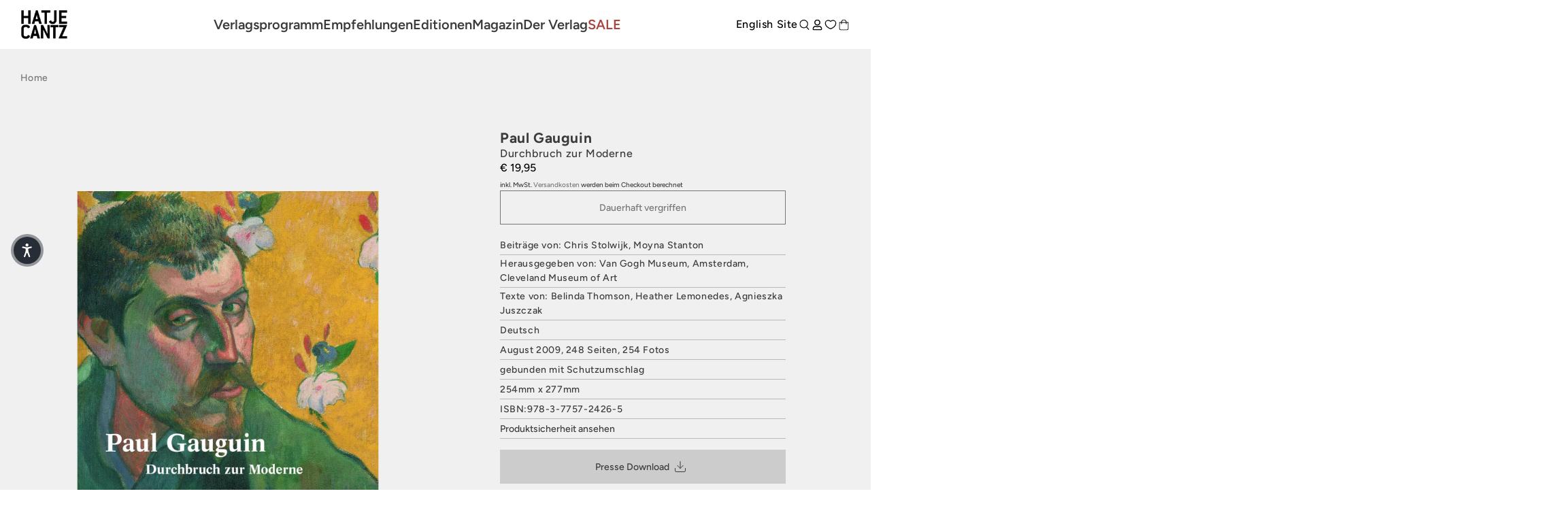

--- FILE ---
content_type: text/javascript
request_url: https://www.hatjecantz.de/cdn/shop/t/47/assets/predictive-search.js?v=65523157844272295531698832683
body_size: -249
content:
class PredictiveSearch extends HTMLElement{constructor(){super(),this.input=this.querySelector('input[type="search"]'),this.predictiveSearchResults=document.getElementById("predictive-search"),console.log(this.predictiveSearchResults),this.input.addEventListener("input",this.debounce(event=>{this.onChange(event)},300).bind(this))}onChange(){console.log("onchange");const searchTerm=this.input.value.trim();if(!searchTerm.length){this.close();return}this.getSearchResults(searchTerm)}getSearchResults(searchTerm){fetch(`/search/suggest?q=${searchTerm}&section_id=predictive-search`).then(response=>{if(!response.ok){var error=new Error(response.status);throw this.close(),error}return response.text()}).then(text=>{const resultsMarkup=new DOMParser().parseFromString(text,"text/html").querySelector("#shopify-section-predictive-search").innerHTML;this.predictiveSearchResults.innerHTML=resultsMarkup,this.open()}).catch(error=>{throw this.close(),error})}open(){this.predictiveSearchResults.style.display="block"}close(){this.predictiveSearchResults.style.display="none"}debounce(fn,wait){let t;return(...args)=>{clearTimeout(t),t=setTimeout(()=>fn.apply(this,args),wait)}}}customElements.define("predictive-search",PredictiveSearch);
//# sourceMappingURL=/cdn/shop/t/47/assets/predictive-search.js.map?v=65523157844272295531698832683


--- FILE ---
content_type: text/javascript; charset=utf-8
request_url: https://www.hatjecantz.de/products/16212-paul-gauguin.js
body_size: 997
content:
{"id":7196469297329,"title":"Paul Gauguin","handle":"16212-paul-gauguin","description":"Anlässlich der Pariser Weltausstellung im Jahr 1889 organisierte Paul Gauguin (1848–1903) mit seinen Anhängern im Café Volpini die unabhängige L’Exposition de Peintures du Groupe Impressionniste et Synthésiste. Erstmals präsentierte der französische Künstler in diesem Rahmen eine außergewöhnliche Grafikfolge, die sogenannte Suite Volpini: ein Ensemble von elf, auf leuchtend gelbes Papier gedruckten Lithografien. \u003cbr\u003eDie Publikation nimmt das Jahr 1889 als einen entscheidenden Moment der künstlerischen Entwicklung Gauguins in den Blick, in dem sich unverkennbar seine eigenständige, revolutionär neue Malweise und zentrale Motive seines Werkes ausbilden. Hierfür rekonstruiert sie die Volpini-Ausstellung und veranschaulicht die Radikalität der Exponate des Gauguin’schen Künstlerzirkels. Die Suite Volpini – für Gauguin ein visuelles Resümee, das für seine Kunst und seine Rolle als Begründer einer neuen Stilrichtung werben sollte – wird ausführlich beschrieben und im Kontext verwandter Gemälde, Holzschnitte, Keramik, grafischen Arbeiten und Zeichnungen des Künstlers betrachtet. (Englische Ausgabe ISBN 978-3-7757-2427-2, Niederländsiche Ausgabe ISBN )\u003cbr\u003e \u003cbr\u003e\u003cbr\u003eAusstellungen: The Cleveland Museum of Art 4.10.2009–18.1.2010 · Van Gogh Museum, Amsterdam 19.2.–6.6.2010","published_at":"2022-04-11T15:18:06+02:00","created_at":"2022-04-11T15:18:06+02:00","vendor":"Hatje Cantz Verlag","type":"Sonderausgabe","tags":["agnieszka-juszczak","Archiv","belinda-thomson","heather-lemonedes","Malerei","Moderne"],"price":1995,"price_min":1995,"price_max":1995,"available":false,"price_varies":false,"compare_at_price":null,"compare_at_price_min":0,"compare_at_price_max":0,"compare_at_price_varies":false,"variants":[{"id":44874870259976,"title":"Default Title","option1":"Default Title","option2":null,"option3":null,"sku":"9783775724265","requires_shipping":true,"taxable":true,"featured_image":{"id":62711274275080,"product_id":7196469297329,"position":1,"created_at":"2025-04-08T16:59:40+02:00","updated_at":"2025-04-08T16:59:40+02:00","alt":"Das Buchcover zu Paul Gauguin, Durchbruch zur Moderne, zeigt ein expressives Selbstporträt des Künstlers in grünen und roten Farbtönen vor einem gelben Hintergrund mit stilisierten Blumen.","width":2048,"height":2048,"src":"https:\/\/cdn.shopify.com\/s\/files\/1\/0582\/8948\/8049\/files\/odoo_9783775724265_0ea82add-a4f2-432a-b0aa-606e01ed7789.jpg?v=1744124380","variant_ids":[44874870259976]},"available":false,"name":"Paul Gauguin","public_title":null,"options":["Default Title"],"price":1995,"weight":1420,"compare_at_price":null,"inventory_management":"shopify","barcode":"978-3-7757-2426-5","featured_media":{"alt":"Das Buchcover zu Paul Gauguin, Durchbruch zur Moderne, zeigt ein expressives Selbstporträt des Künstlers in grünen und roten Farbtönen vor einem gelben Hintergrund mit stilisierten Blumen.","id":53997374177544,"position":1,"preview_image":{"aspect_ratio":1.0,"height":2048,"width":2048,"src":"https:\/\/cdn.shopify.com\/s\/files\/1\/0582\/8948\/8049\/files\/odoo_9783775724265_0ea82add-a4f2-432a-b0aa-606e01ed7789.jpg?v=1744124380"}},"requires_selling_plan":false,"selling_plan_allocations":[]}],"images":["\/\/cdn.shopify.com\/s\/files\/1\/0582\/8948\/8049\/files\/odoo_9783775724265_0ea82add-a4f2-432a-b0aa-606e01ed7789.jpg?v=1744124380"],"featured_image":"\/\/cdn.shopify.com\/s\/files\/1\/0582\/8948\/8049\/files\/odoo_9783775724265_0ea82add-a4f2-432a-b0aa-606e01ed7789.jpg?v=1744124380","options":[{"name":"Title","position":1,"values":["Default Title"]}],"url":"\/products\/16212-paul-gauguin","media":[{"alt":"Das Buchcover zu Paul Gauguin, Durchbruch zur Moderne, zeigt ein expressives Selbstporträt des Künstlers in grünen und roten Farbtönen vor einem gelben Hintergrund mit stilisierten Blumen.","id":53997374177544,"position":1,"preview_image":{"aspect_ratio":1.0,"height":2048,"width":2048,"src":"https:\/\/cdn.shopify.com\/s\/files\/1\/0582\/8948\/8049\/files\/odoo_9783775724265_0ea82add-a4f2-432a-b0aa-606e01ed7789.jpg?v=1744124380"},"aspect_ratio":1.0,"height":2048,"media_type":"image","src":"https:\/\/cdn.shopify.com\/s\/files\/1\/0582\/8948\/8049\/files\/odoo_9783775724265_0ea82add-a4f2-432a-b0aa-606e01ed7789.jpg?v=1744124380","width":2048}],"requires_selling_plan":false,"selling_plan_groups":[]}